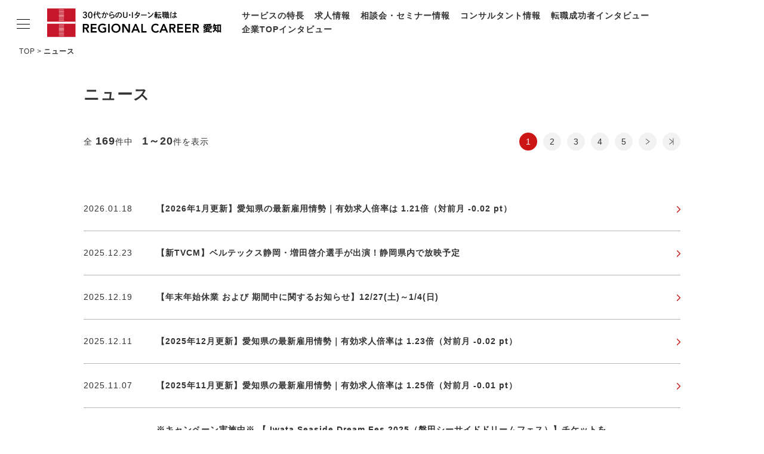

--- FILE ---
content_type: text/html; charset=UTF-8
request_url: https://rs-aichi.net/news.html
body_size: 14679
content:
<!doctype html>
<html lang="ja">
<head>
<meta charset="UTF-8">
<meta name="viewport" content="width=device-width,initial-scale=1">
<title>ニュース｜リージョナルキャリア愛知</title>
<meta name="description" content="リージョナルキャリア愛知の最新ニュースやプレスリリース、各種キャンペーンやイベント情報を紹介するページです。地域密着型の取り組みなど、U・Iターン転職支援に関する最新情報を発信しています。" />
<meta http-equiv="Pragma" content="no-cache">
<meta http-equiv="Cache-Control" content="no-cache">
<meta http-equiv="Imagetoolbar" content="no">
<meta name="format-detection" content="telephone=no">
<link rel="shortcut icon" href="/assets/favicon.ico">
<meta property="og:title" content="ニュース｜リージョナルキャリア愛知">
<meta property="og:type" content="article">
<meta property="og:description" content="リージョナルキャリア愛知の最新ニュースやプレスリリース、各種キャンペーンやイベント情報を紹介するページです。地域密着型の取り組みなど、U・Iターン転職支援に関する最新情報を発信しています。">
<meta property="og:url" content="https://rs-aichi.net/news.html">
<meta property="og:image" content="/assets/img/ogp.png">
<meta property="og:site_name" content="リージョナルキャリア愛知">
<!--css-->
<link rel="stylesheet" href="/assets/css/style.css">
<!--js-->
<script src="//ajax.googleapis.com/ajax/libs/jquery/3.6.0/jquery.min.js"></script>
<script src="/assets/js/script.js"></script>

<!-- Google Tag Manager -->
<script>(function(w,d,s,l,i){w[l]=w[l]||[];w[l].push({'gtm.start':
new Date().getTime(),event:'gtm.js'});var f=d.getElementsByTagName(s)[0],
j=d.createElement(s),dl=l!='dataLayer'?'&l='+l:'';j.async=true;j.src=
'https://www.googletagmanager.com/gtm.js?id='+i+dl;f.parentNode.insertBefore(j,f);
})(window,document,'script','dataLayer','GTM-K8XL7FD');</script>
<!-- End Google Tag Manager --></head>

<body>
	<!-- Google Tag Manager (noscript) -->
	<noscript><iframe src="https://www.googletagmanager.com/ns.html?id=GTM-K8XL7FD" height="0" width="0" style="display:none;visibility:hidden"></iframe></noscript>
	<!-- End Google Tag Manager (noscript) -->

	<header class="l-header l-header-branch">
		<div class="l-headerInner">
			<div class="l-logo">
				<a href="/">
					<picture>
						<source srcset="/assets/img/common/logo_sm.svg" media="(max-width: 768px)">
						<img src="/assets/img/common/logo_pc.svg" alt="30代からのU・Iターン転職はリージョナルキャリア愛知">
					</picture>
				</a>
			</div>
			<nav class="l-headerNav">
				<ul class="l-headerNav_item">
					<li><a href="/feature/">サービスの特長</a></li>
					<li><a href="/job/">求人情報</a></li>
					<li><a href="/career/">相談会・セミナー情報</a></li>
					<li><a href="/consultant/">コンサルタント情報</a></li>
					<li><a href="/hero/">転職成功者インタビュー</a></li>
					<li><a href="/change/">企業TOPインタビュー</a></li>
				</ul>
			</nav>
		</div>
	</header>

	<nav class="l-gn l-gn-branch">
		<input id="nav-input" type="checkbox" class="l-gnBtn_input">
		<div class="l-gn_inner">
			<label class="l-gnBtn" for="nav-input">
				<span class="l-gnBtn_line l-gnBtn_line-1"></span>
				<span class="l-gnBtn_line l-gnBtn_line-2"></span>
				<span class="l-gnBtn_line l-gnBtn_line-3"></span>
			</label>
			<div class="l-gn_item">
				<p class="l-gnLogo">
					<a href="/">
						<picture>
							<source srcset="/assets/img/common/logo_sm.svg" media="(max-width: 768px)">
							<img src="/assets/img/common/logo_pc.svg" alt="30代からのU・Iターン転職はリージョナルキャリア愛知">
						</picture>
					</a>
				</p>
				<ul class="l-gn_itemList">
					<li><a href="/feature/">サービスの特長</a></li>
					<li><a href="/job/">求人情報</a></li>
					<li><a href="/career/">相談会・セミナー情報</a></li>
					<li><a href="/consultant/">コンサルタント情報</a></li>
					<li><a href="/hero/">転職成功者インタビュー</a></li>
					<li><a href="/change/">企業TOPインタビュー</a></li>
					<li><a href="/life/">愛知の特色</a></li>
					<li><a href="/staffblog/">地域情報ブログ</a></li>
					<li><a href="/news.html">ニュース</a></li>
				</ul>
				<ul class="p-entryLinkList">
					<li class="p-entryLinkList_item"><a href="/entry/" class="p-entryLinkList_itemBtn p-entryLinkList_itemBtn-entry">今すぐ転職をお考えの方</a></li>
					<li class="p-entryLinkList_item"><a href="/pre-entry/" class="p-entryLinkList_itemBtn p-entryLinkList_itemBtn-preentry">中長期で転職をお考えの方</a></li>
				</ul>
			</div>
		</div>
		<label class="l-gnOverlay" for="nav-input"></label>
	</nav>

	<main class="l-main">

		<ul class="p-breadcrumbs">
			<li><a href="/">TOP</a></li>
			<li>ニュース</li>
		</ul>
		<div class="c-content_inner">
			<h1 class="c-headline1 u-mb40">ニュース</h1>
		</div>



		<div class="p-pagination c-content_inner u-mb60">
			<p>全 <span class="u-fs-xl u-fw">169</span>件中　<span class="u-fs-xl u-fw">1～20</span>件を表示</p>
			<ul class="p-pagination_itemList">
				
				
				<li><span class="p-pagination_itemLink p-pagination_itemLink-current">1</span></li>
				
				<li><a href="/news_2.html"class="p-pagination_itemLink">2</a></li>
				
				<li><a href="/news_3.html"class="p-pagination_itemLink">3</a></li>
				
				<li><a href="/news_4.html"class="p-pagination_itemLink">4</a></li>
				
				<li><a href="/news_5.html"class="p-pagination_itemLink">5</a></li>
				<li><a href="/news_2.html" class="p-pagination_itemLink p-pagination_itemLink-next">次のページ</a></li>
				<li><a href="/news_9.html" class="p-pagination_itemLink p-pagination_itemLink-last">最後のページ</a></li>
			</ul>
		</div>
		<div class="p-basicList p-basicList-row c-content_inner u-mb60">
			<a href="/2026/01/content-3.html" class="p-basicListItem">
				<p class="p-basicListItem_txtDate">2026.01.18</p>
				<h2 class="p-basicListItem_txtTtl">【2026年1月更新】愛知県の最新雇用情勢｜有効求人倍率は 1.21倍（対前月 -0.02 pt）</h2>
			</a>

		

			<a href="/2025/12/tvcm.html" class="p-basicListItem">
				<p class="p-basicListItem_txtDate">2025.12.23</p>
				<h2 class="p-basicListItem_txtTtl">【新TVCM】ベルテックス静岡・増田啓介選手が出演！静岡県内で放映予定</h2>
			</a>

		

			<a href="/2025/12/-122714.html" class="p-basicListItem">
				<p class="p-basicListItem_txtDate">2025.12.19</p>
				<h2 class="p-basicListItem_txtTtl">【年末年始休業 および 期間中に関するお知らせ】12/27(土)～1/4(日)</h2>
			</a>

		

			<a href="/2025/12/202512-125--001-pt.html" class="p-basicListItem">
				<p class="p-basicListItem_txtDate">2025.12.11</p>
				<h2 class="p-basicListItem_txtTtl">【2025年12月更新】愛知県の最新雇用情勢｜有効求人倍率は 1.23倍（対前月 -0.02 pt）</h2>
			</a>

		

			<a href="/2025/11/202510-126--001-pt.html" class="p-basicListItem">
				<p class="p-basicListItem_txtDate">2025.11.07</p>
				<h2 class="p-basicListItem_txtTtl">【2025年11月更新】愛知県の最新雇用情勢｜有効求人倍率は 1.25倍（対前月 -0.01 pt）</h2>
			</a>

		

			<a href="/2025/10/-iwata-seaside-dream-fes-2025118121198.html" class="p-basicListItem">
				<p class="p-basicListItem_txtDate">2025.10.27</p>
				<h2 class="p-basicListItem_txtTtl">※キャンペーン実施中※ 【 Iwata Seaside Dream Fes 2025（磐田シーサイドドリームフェス）】チケットを11/8(土)12組・11/9(日)8組にプレゼント！</h2>
			</a>

		

			<a href="/2025/10/manzoku-service-202504-202509.html" class="p-basicListItem">
				<p class="p-basicListItem_txtDate">2025.10.19</p>
				<h2 class="p-basicListItem_txtTtl">サービス満足度調査（2025年4月～9月期）を公開しました。</h2>
			</a>

		

			<a href="/2025/10/manzoku-mendan-202504-202509.html" class="p-basicListItem">
				<p class="p-basicListItem_txtDate">2025.10.19</p>
				<h2 class="p-basicListItem_txtTtl">面談満足度調査結果（2025年4月～9月期）を公開しました。</h2>
			</a>

		

			<a href="/2025/10/20259-127--001-pt.html" class="p-basicListItem">
				<p class="p-basicListItem_txtDate">2025.10.09</p>
				<h2 class="p-basicListItem_txtTtl">【2025年10月更新】愛知県の最新雇用情勢｜有効求人倍率は 1.26倍（対前月 -0.01 pt）</h2>
			</a>

		

			<a href="/2025/09/20258-128--004-pt.html" class="p-basicListItem">
				<p class="p-basicListItem_txtDate">2025.09.04</p>
				<h2 class="p-basicListItem_txtTtl">【2025年9月更新】愛知県の最新雇用情勢｜有効求人倍率は 1.27倍（対前月 -0.01 pt）</h2>
			</a>

		

			<a href="/2025/08/content-2.html" class="p-basicListItem">
				<p class="p-basicListItem_txtDate">2025.08.06</p>
				<h2 class="p-basicListItem_txtTtl">【2025年8月更新】愛知県の最新雇用情勢｜有効求人倍率は 1.28倍（対前月 -0.04 pt）</h2>
			</a>

		

			<a href="/2025/07/-89817.html" class="p-basicListItem">
				<p class="p-basicListItem_txtDate">2025.07.30</p>
				<h2 class="p-basicListItem_txtTtl">【夏季休業 および 期間中に関するお知らせ】8/9(土)～8/17(日)</h2>
			</a>

		

			<a href="/2025/07/20256-135-003-pt.html" class="p-basicListItem">
				<p class="p-basicListItem_txtDate">2025.07.03</p>
				<h2 class="p-basicListItem_txtTtl">【2025年7月更新】愛知県の最新雇用情勢｜有効求人倍率は 1.32倍（対前月 -0.03 pt）</h2>
			</a>

		

			<a href="/2025/06/content-1.html" class="p-basicListItem">
				<p class="p-basicListItem_txtDate">2025.06.09</p>
				<h2 class="p-basicListItem_txtTtl">【2025年6月更新】愛知県の最新雇用情勢｜有効求人倍率は 1.35倍（対前月 +0.03 pt）</h2>
			</a>

		

			<a href="/2025/05/manzoku-service-202410-202503.html" class="p-basicListItem">
				<p class="p-basicListItem_txtDate">2025.05.13</p>
				<h2 class="p-basicListItem_txtTtl">サービス満足度調査（2024年10月～2025年3月期）を公開しました。</h2>
			</a>

		

			<a href="/2025/05/manzoku-mendan-202410-202503.html" class="p-basicListItem">
				<p class="p-basicListItem_txtDate">2025.05.13</p>
				<h2 class="p-basicListItem_txtTtl">面談満足度調査結果（2024年10月～2025年3月期）を公開しました。</h2>
			</a>

		

			<a href="/2025/05/20254-129-002-pt.html" class="p-basicListItem">
				<p class="p-basicListItem_txtDate">2025.05.13</p>
				<h2 class="p-basicListItem_txtTtl">【2025年5月更新】愛知県の最新雇用情勢｜有効求人倍率は 1.32倍（対前月 +0.03 pt）</h2>
			</a>

		

			<a href="/2025/04/20254-109--001-pt.html" class="p-basicListItem">
				<p class="p-basicListItem_txtDate">2025.04.03</p>
				<h2 class="p-basicListItem_txtTtl">【2025年4月更新】愛知県の最新雇用情勢｜有効求人倍率は 1.29倍（対前月 +0.02 pt）</h2>
			</a>

		

			<a href="/2025/03/sns.html" class="p-basicListItem">
				<p class="p-basicListItem_txtDate">2025.03.19</p>
				<h2 class="p-basicListItem_txtTtl">SNS変更のお知らせ</h2>
			</a>

		

			<a href="/2025/03/20252-127--001-pt.html" class="p-basicListItem">
				<p class="p-basicListItem_txtDate">2025.03.04</p>
				<h2 class="p-basicListItem_txtTtl">【2025年3月更新】愛知県の最新雇用情勢｜有効求人倍率は 1.27倍（対前月 ＋0.01 pt）</h2>
			</a>
		</div>
		<div class="p-pagination c-content_inner u-mb60">
			<p>全 <span class="u-fs-xl u-fw">169</span>件中　<span class="u-fs-xl u-fw">1～20</span>件を表示</p>
			<ul class="p-pagination_itemList">
				
				
				<li><span class="p-pagination_itemLink p-pagination_itemLink-current">1</span></li>
				
				<li><a href="/news_2.html"class="p-pagination_itemLink">2</a></li>
				
				<li><a href="/news_3.html"class="p-pagination_itemLink">3</a></li>
				
				<li><a href="/news_4.html"class="p-pagination_itemLink">4</a></li>
				
				<li><a href="/news_5.html"class="p-pagination_itemLink">5</a></li>
				<li><a href="/news_2.html" class="p-pagination_itemLink p-pagination_itemLink-next">次のページ</a></li>
				<li><a href="/news_9.html" class="p-pagination_itemLink p-pagination_itemLink-last">最後のページ</a></li>
			</ul>
		</div>
		


	</main>

	<footer class="l-footer l-footer-branch">
		<div class="l-footerInner">
			<nav class="l-footerNav">
				<ul class="l-footerNav_item">
					<li><a href="/feature/">サービスの特長</a></li>
					<li><a href="/job/">求人情報</a></li>
					<li><a href="/career/">相談会・セミナー情報</a></li>
					<li><a href="/consultant/">コンサルタント情報</a></li>
					<li><a href="/hero/">転職成功者インタビュー</a></li>
					<li><a href="/change/">企業TOPインタビュー</a></li>
					<li><a href="/life/">愛知の特色</a></li>
					<li><a href="/staffblog/">地域情報ブログ</a></li>
					<li><a href="/news.html">ニュース</a></li>
					<li><a href="/profile/">会社概要</a></li>
					<li><a href="/privacy/">サービスポリシー</a></li>
					<li><a href="/recruit/">採用情報</a></li>
				</ul>
			</nav>
			<p class="l-footerLogo">
				<a href="/">
					<picture>
						<source srcset="/assets/img/common/logo_sm.svg" media="(max-width: 768px)">
						<img src="/assets/img/common/logo_pc.svg" alt="30代からのU・Iターン転職はリージョナルキャリア愛知">
					</picture>
				</a>
			</p>
						<ul class="l-footerSNS">
				<li class="l-footerSNS_item"><a href="https://www.facebook.com/share.php?u=http://rs-aichi.net/news.html" class="l-footerSNS_itemBtn l-footerSNS_itemBtn-fb" rel="nofollow" target="_blank">シェア</a></li>
				<li class="l-footerSNS_item"><a href="https://x.com/share?url=http://rs-aichi.net/news.html" class="l-footerSNS_itemBtn l-footerSNS_itemBtn-tw" rel="nofollow" target="_blank">シェア</a></li>
				<li class="l-footerSNS_item"><a href="https://social-plugins.line.me/lineit/share?url=http://rs-aichi.net/news.html" class="l-footerSNS_itemBtn l-footerSNS_itemBtn-line" target="_blank" rel="nofollow">LINEで送る</a></li>
			</ul>
			<p class="l-copyright"><small>&copy; Regional Style All Rights Reserved.</small></p>
		</div>
	</footer>
	<p class="l-toTop l-toTop-hide"><a href="#"><img src="/assets/img/common/btn_toTop.svg" alt="ページトップへ戻る"></a></p>

</body>
</html>

--- FILE ---
content_type: image/svg+xml
request_url: https://rs-aichi.net/assets/img/common/icon_arrow-prev.svg
body_size: 273
content:
<svg id="レイヤー_1" data-name="レイヤー 1" xmlns="http://www.w3.org/2000/svg" viewBox="0 0 17 17">
  <defs>
    <style>
      .cls-1 {
        fill: none;
        stroke: #636464;
        stroke-miterlimit: 10;
        stroke-width: 0.99px;
      }
    </style>
  </defs>
  <polyline class="cls-1" points="11.26 4.23 5.74 8.5 11.26 12.77"/>
</svg>


--- FILE ---
content_type: image/svg+xml
request_url: https://rs-aichi.net/assets/img/common/icon_arrow-first.svg
body_size: 356
content:
<svg id="レイヤー_1" data-name="レイヤー 1" xmlns="http://www.w3.org/2000/svg" viewBox="0 0 17 17">
  <defs>
    <style>
      .cls-1 {
        fill: none;
        stroke: #636464;
        stroke-miterlimit: 10;
        stroke-width: 0.99px;
      }
    </style>
  </defs>
  <g>
    <polyline class="cls-1" points="11.94 4.23 6.42 8.5 11.94 12.77"/>
    <line class="cls-1" x1="5.7" y1="13.61" x2="5.7" y2="3.39"/>
  </g>
</svg>


--- FILE ---
content_type: image/svg+xml
request_url: https://rs-aichi.net/assets/img/common/logo_pc.svg
body_size: 19804
content:
<svg xmlns="http://www.w3.org/2000/svg" viewBox="0 0 703 108.16"><defs><style>.cls-1{fill:none;}.cls-2{fill:#c61629;}.cls-3{fill:#fff;}</style></defs><g id="レイヤー_2" data-name="レイヤー 2"><g id="レイヤー_1-2" data-name="レイヤー 1"><rect class="cls-1" width="703" height="108"/><g id="レイヤー_2-2" data-name="レイヤー 2"><g id="レイヤー_1-2-2" data-name="レイヤー 1-2"><rect class="cls-2" width="108.16" height="108.16"/><rect class="cls-3" y="50.23" width="108.16" height="7.72"/><polygon class="cls-3" points="64.26 5.38 44.69 5.38 44.69 4.75 64.26 4.75 64.26 5.38 64.26 5.38"/><polygon class="cls-3" points="64.26 105.41 44.69 105.41 44.69 104.79 64.26 104.79 64.26 105.41 64.26 105.41"/><polygon class="cls-3" points="64.26 103.41 44.69 103.41 44.69 102.79 64.26 102.79 64.26 103.41 64.26 103.41"/><polygon class="cls-3" points="64.26 101.41 44.69 101.41 44.69 100.78 64.26 100.78 64.26 101.41 64.26 101.41"/><polygon class="cls-3" points="64.26 99.41 44.69 99.41 44.69 98.78 64.26 98.78 64.26 99.41 64.26 99.41"/><polygon class="cls-3" points="64.26 97.4 44.69 97.4 44.69 96.78 64.26 96.78 64.26 97.4 64.26 97.4"/><polygon class="cls-3" points="64.26 95.4 44.69 95.4 44.69 94.78 64.26 94.78 64.26 95.4 64.26 95.4"/><polygon class="cls-3" points="64.26 93.4 44.69 93.4 44.69 92.78 64.26 92.78 64.26 93.4 64.26 93.4"/><polygon class="cls-3" points="64.26 91.4 44.69 91.4 44.69 90.78 64.26 90.78 64.26 91.4 64.26 91.4"/><polygon class="cls-3" points="64.26 89.4 44.69 89.4 44.69 88.78 64.26 88.78 64.26 89.4 64.26 89.4"/><polygon class="cls-3" points="64.26 87.4 44.69 87.4 44.69 86.77 64.26 86.77 64.26 87.4 64.26 87.4"/><polygon class="cls-3" points="64.26 85.39 44.69 85.39 44.69 84.77 64.26 84.77 64.26 85.39 64.26 85.39"/><polygon class="cls-3" points="64.26 83.39 44.69 83.39 44.69 82.77 64.26 82.77 64.26 83.39 64.26 83.39"/><polygon class="cls-3" points="64.26 81.39 44.69 81.39 44.69 80.77 64.26 80.77 64.26 81.39 64.26 81.39"/><polygon class="cls-3" points="64.26 79.39 44.69 79.39 44.69 78.77 64.26 78.77 64.26 79.39 64.26 79.39"/><polygon class="cls-3" points="64.26 77.39 44.69 77.39 44.69 76.76 64.26 76.76 64.26 77.39 64.26 77.39"/><polygon class="cls-3" points="64.26 75.39 44.69 75.39 44.69 74.76 64.26 74.76 64.26 75.39 64.26 75.39"/><polygon class="cls-3" points="64.26 73.38 44.69 73.38 44.69 72.76 64.26 72.76 64.26 73.38 64.26 73.38"/><polygon class="cls-3" points="64.26 71.39 44.69 71.39 44.69 70.76 64.26 70.76 64.26 71.39 64.26 71.39"/><polygon class="cls-3" points="64.26 69.38 44.69 69.38 44.69 68.75 64.26 68.75 64.26 69.38 64.26 69.38"/><polygon class="cls-3" points="64.26 67.38 44.69 67.38 44.69 66.76 64.26 66.76 64.26 67.38 64.26 67.38"/><polygon class="cls-3" points="64.26 65.38 44.69 65.38 44.69 64.75 64.26 64.75 64.26 65.38 64.26 65.38"/><polygon class="cls-3" points="64.26 63.38 44.69 63.38 44.69 62.76 64.26 62.76 64.26 63.38 64.26 63.38"/><polygon class="cls-3" points="64.26 61.38 44.69 61.38 44.69 60.75 64.26 60.75 64.26 61.38 64.26 61.38"/><polygon class="cls-3" points="64.26 47.42 44.69 47.42 44.69 46.79 64.26 46.79 64.26 47.42 64.26 47.42"/><polygon class="cls-3" points="64.26 45.42 44.69 45.42 44.69 44.79 64.26 44.79 64.26 45.42 64.26 45.42"/><polygon class="cls-3" points="64.26 43.41 44.69 43.41 44.69 42.78 64.26 42.78 64.26 43.41 64.26 43.41"/><polygon class="cls-3" points="64.26 41.41 44.69 41.41 44.69 40.79 64.26 40.79 64.26 41.41 64.26 41.41"/><polygon class="cls-3" points="64.26 39.41 44.69 39.41 44.69 38.78 64.26 38.78 64.26 39.41 64.26 39.41"/><polygon class="cls-3" points="64.26 37.41 44.69 37.41 44.69 36.78 64.26 36.78 64.26 37.41 64.26 37.41"/><polygon class="cls-3" points="64.26 35.41 44.69 35.41 44.69 34.78 64.26 34.78 64.26 35.41 64.26 35.41"/><polygon class="cls-3" points="64.26 33.41 44.69 33.41 44.69 32.78 64.26 32.78 64.26 33.41 64.26 33.41"/><polygon class="cls-3" points="64.26 31.41 44.69 31.41 44.69 30.78 64.26 30.78 64.26 31.41 64.26 31.41"/><polygon class="cls-3" points="64.26 29.4 44.69 29.4 44.69 28.77 64.26 28.77 64.26 29.4 64.26 29.4"/><polygon class="cls-3" points="64.26 27.4 44.69 27.4 44.69 26.78 64.26 26.78 64.26 27.4 64.26 27.4"/><polygon class="cls-3" points="64.26 25.4 44.69 25.4 44.69 24.77 64.26 24.77 64.26 25.4 64.26 25.4"/><polygon class="cls-3" points="64.26 23.4 44.69 23.4 44.69 22.77 64.26 22.77 64.26 23.4 64.26 23.4"/><polygon class="cls-3" points="64.26 21.4 44.69 21.4 44.69 20.77 64.26 20.77 64.26 21.4 64.26 21.4"/><polygon class="cls-3" points="64.26 19.4 44.69 19.4 44.69 18.77 64.26 18.77 64.26 19.4 64.26 19.4"/><polygon class="cls-3" points="64.26 17.39 44.69 17.39 44.69 16.77 64.26 16.77 64.26 17.39 64.26 17.39"/><polygon class="cls-3" points="64.26 15.39 44.69 15.39 44.69 14.77 64.26 14.77 64.26 15.39 64.26 15.39"/><polygon class="cls-3" points="64.26 13.39 44.69 13.39 44.69 12.77 64.26 12.77 64.26 13.39 64.26 13.39"/><polygon class="cls-3" points="64.26 11.39 44.69 11.39 44.69 10.76 64.26 10.76 64.26 11.39 64.26 11.39"/><polygon class="cls-3" points="64.26 9.39 44.69 9.39 44.69 8.76 64.26 8.76 64.26 9.39 64.26 9.39"/><polygon class="cls-3" points="64.26 7.38 44.69 7.38 44.69 6.76 64.26 6.76 64.26 7.38 64.26 7.38"/><polygon class="cls-3" points="64.26 3.38 44.69 3.38 44.69 2.76 64.26 2.75 64.26 3.38 64.26 3.38"/><path d="M136.11,58.48h11.45a22.81,22.81,0,0,1,4.59.44,11.62,11.62,0,0,1,3.93,1.51,8,8,0,0,1,2.75,2.89,10.44,10.44,0,0,1-1,10.61,8.56,8.56,0,0,1-5.66,2.93L161,91.45h-7.1l-7.64-14H142v14h-5.86Zm10.43,14a17.58,17.58,0,0,0,2.51-.12,7.73,7.73,0,0,0,2.31-.56,3.94,3.94,0,0,0,1.7-1.35,4.3,4.3,0,0,0,.65-2.54,4,4,0,0,0-.61-2.32,3.71,3.71,0,0,0-1.58-1.33,7,7,0,0,0-2.16-.58,19.89,19.89,0,0,0-2.31-.14H142v8.94Z"/><path d="M166.38,58.48h21.84v5.31h-16v8.1h15.14V77.2H172.24v8.94h16.81v5.31H166.38Z"/><path d="M225.05,89a28.39,28.39,0,0,1-13.64,3.26,19.24,19.24,0,0,1-7-1.23,15.9,15.9,0,0,1-5.5-3.49,16.13,16.13,0,0,1-3.61-5.43,18.24,18.24,0,0,1-1.3-7,19,19,0,0,1,1.3-7.19,16.11,16.11,0,0,1,3.61-5.52,15.89,15.89,0,0,1,5.5-3.52,19.24,19.24,0,0,1,7-1.23,26.33,26.33,0,0,1,7.07.91,14.49,14.49,0,0,1,5.92,3.23l-4.33,4.38a10.84,10.84,0,0,0-3.84-2.37,13.68,13.68,0,0,0-4.78-.84,11.49,11.49,0,0,0-4.63.91,10.48,10.48,0,0,0-3.56,2.51A11.46,11.46,0,0,0,201,70.12a12.94,12.94,0,0,0-.81,4.61,14.3,14.3,0,0,0,.81,4.89,11.41,11.41,0,0,0,2.31,3.86A10.69,10.69,0,0,0,206.82,86a11,11,0,0,0,4.63.94,19.94,19.94,0,0,0,4.22-.42,11.9,11.9,0,0,0,3.51-1.31V77.48h-6.75V72.17h12.62Z"/><path d="M232.78,58.48h5.87v33h-5.87Z"/><path d="M245,75.1a19,19,0,0,1,1.3-7.19,15.67,15.67,0,0,1,9.11-9,19.24,19.24,0,0,1,7-1.23,19.62,19.62,0,0,1,7.08,1.14A15.5,15.5,0,0,1,275,62.29a16.07,16.07,0,0,1,3.64,5.49A19.18,19.18,0,0,1,280,75a18.24,18.24,0,0,1-1.3,7A16,16,0,0,1,275,87.4a16.54,16.54,0,0,1-5.51,3.6,19.71,19.71,0,0,1-7.08,1.32,19.24,19.24,0,0,1-7-1.23,15.7,15.7,0,0,1-9.11-8.92A18.24,18.24,0,0,1,245,75.1Zm6.15-.37a14.3,14.3,0,0,0,.81,4.89,11.26,11.26,0,0,0,2.31,3.86A10.62,10.62,0,0,0,257.86,86a11,11,0,0,0,4.63.94,11.32,11.32,0,0,0,4.66-.94,10.6,10.6,0,0,0,3.58-2.56A11.4,11.4,0,0,0,273,79.62a14.3,14.3,0,0,0,.81-4.89,12.94,12.94,0,0,0-.81-4.61,11.36,11.36,0,0,0-2.31-3.75,10.46,10.46,0,0,0-3.58-2.51,11.63,11.63,0,0,0-4.66-.91,11.16,11.16,0,0,0-4.63.91,10.48,10.48,0,0,0-3.56,2.51A11.23,11.23,0,0,0,252,70.12a13,13,0,0,0-.82,4.61Z"/><path d="M286.52,58.48h7.78L310.3,83h.09V58.48h5.87v33h-7.45l-16.3-25.29h-.09V91.45h-5.87Z"/><path d="M335.18,58.48h5.08l14.2,33h-6.7l-3.08-7.55H330.39l-3,7.55h-6.57Zm7.45,20.39-5.07-13.41-5.17,13.41Z"/><path d="M359.07,58.48h5.87V86.14h14v5.31H359.07Z"/><path d="M421.52,66.21A9.65,9.65,0,0,0,418,63.6a9.32,9.32,0,0,0-3.42-.65,11.16,11.16,0,0,0-4.63.91,10.52,10.52,0,0,0-3.57,2.51,11.5,11.5,0,0,0-2.3,3.75,12.74,12.74,0,0,0-.82,4.61,14,14,0,0,0,.82,4.89,11.23,11.23,0,0,0,2.3,3.86A10.74,10.74,0,0,0,410,86a11,11,0,0,0,4.63.94,8.52,8.52,0,0,0,3.89-1A10.38,10.38,0,0,0,422,83l4.85,3.45a13.19,13.19,0,0,1-5.45,4.47,17,17,0,0,1-6.85,1.39,19.24,19.24,0,0,1-7-1.23,15.68,15.68,0,0,1-9.1-8.92,18.24,18.24,0,0,1-1.3-7,19,19,0,0,1,1.3-7.19,15.68,15.68,0,0,1,9.1-9,19.24,19.24,0,0,1,7-1.23,16,16,0,0,1,6.22,1.19,14.48,14.48,0,0,1,5.33,4Z"/><path d="M442.38,58.48h5.08l14.2,33H455l-3.07-7.55h-14.3l-3,7.55H428Zm7.45,20.39-5.08-13.41-5.16,13.41Z"/><path d="M466.27,58.48h11.45a22.81,22.81,0,0,1,4.59.44,11.67,11.67,0,0,1,3.94,1.51A8,8,0,0,1,489,63.32a10.4,10.4,0,0,1-1,10.62,8.56,8.56,0,0,1-5.66,2.93l8.76,14.58H484l-7.64-14H472.1v14h-5.87Zm10.43,14a17.51,17.51,0,0,0,2.51-.12,7.73,7.73,0,0,0,2.31-.56,3.94,3.94,0,0,0,1.7-1.35,4.3,4.3,0,0,0,.65-2.54,4,4,0,0,0-.6-2.32,3.88,3.88,0,0,0-1.59-1.33,7,7,0,0,0-2.16-.58,17.9,17.9,0,0,0-2.31-.14h-5.07v8.94Z"/><path d="M496.54,58.48h21.84v5.31h-16v8.1h15.14V77.2H502.4v8.94h16.82v5.31H496.54Z"/><path d="M525.92,58.48h21.84v5.31h-16v8.1h15.13V77.2h-15.1v8.94H548.6v5.31H525.92Z"/><path d="M555.31,58.48h11.45a22.81,22.81,0,0,1,4.59.44,11.62,11.62,0,0,1,3.93,1.51A7.94,7.94,0,0,1,578,63.32a10.48,10.48,0,0,1-1,10.62,8.56,8.56,0,0,1-5.66,2.93l8.75,14.58h-7.08l-7.63-14h-4.29v14h-5.86Zm10.43,14a17.65,17.65,0,0,0,2.51-.12,7.73,7.73,0,0,0,2.31-.56,3.94,3.94,0,0,0,1.7-1.35,4.3,4.3,0,0,0,.65-2.54,4,4,0,0,0-.61-2.32,3.71,3.71,0,0,0-1.58-1.33,7.12,7.12,0,0,0-2.17-.58,19.59,19.59,0,0,0-2.3-.14h-5.08v8.94Z"/><path d="M137.08,18.32c.19-3.93,2.91-6.2,7.46-6.2a7.07,7.07,0,0,1,5.18,1.76,6.43,6.43,0,0,1,1.86,4.54c0,2.56-1.25,4.32-3.84,5.41,3,.93,4.38,2.81,4.38,5.88a7.46,7.46,0,0,1-2.72,5.92,8.62,8.62,0,0,1-5.47,1.64c-4.93,0-7.84-2.37-7.87-6.5h3.39c.06,2.08,1.63,3.23,4.48,3.23s4.41-1.57,4.41-4.22a3.71,3.71,0,0,0-2.43-3.71,9.82,9.82,0,0,0-3.49-.42h-.76v-3.1h.92c3.36,0,5.19-1.38,5.19-3.87,0-2.05-1.38-3.36-3.62-3.36s-3.65,1.12-3.84,3Z"/><path d="M172.92,24.72c0,7.87-3.17,12.58-8.45,12.58S156,32.59,156,24.72s3.17-12.57,8.48-12.57S172.92,16.85,172.92,24.72Zm-11.55-7.64a15.89,15.89,0,0,0-1.57,7.64,15.92,15.92,0,0,0,1.57,7.65,3.55,3.55,0,0,0,4.84,1.33,3.61,3.61,0,0,0,1.33-1.33,16,16,0,0,0,1.6-7.65,15.91,15.91,0,0,0-1.6-7.64,3.54,3.54,0,0,0-6.17,0Z"/><path d="M182.77,19.59c.29,0,.46.14.46.29s-.17.35-.58.58V32.32c0,2.61,0,4.67.09,6h-3c.06-1.31.09-3.28.09-6V24.75a25.11,25.11,0,0,1-1.77,3,9.45,9.45,0,0,0-1.69-2.87A41.1,41.1,0,0,0,182,11.18l2.79,1.07c.26.12.4.26.4.44s-.09.29-.69.46a50,50,0,0,1-2.21,6.41Zm16.09-.81c2.47-.26,3.43-.38,4.62-.58l.34,2.87c-2.9.2-3.85.29-4.61.37L194,22c.09.64.17,1.25.29,1.72,1,4.41,2.52,7.57,4.87,9.92A3.75,3.75,0,0,0,201,34.85c.52,0,.78-1,1-3.54a12.1,12.1,0,0,0,2.35,1.13c-.5,4.44-1.08,5.54-2.85,5.54-1.45,0-2.93-.81-4.58-2.52a21.17,21.17,0,0,1-5.13-9.81c-.29-1.1-.52-2.22-.7-3.34l-2.32.27c-2.64.29-3.42.37-4.58.55l-.38-2.82c3.16-.26,3.89-.32,4.61-.4l2.38-.26c-.12-1.13-.17-2.47-.26-4.24,0-.78-.12-2-.23-3.6l3.36.3c.29,0,.47.14.47.31s-.15.35-.7.67v1.16c0,1.48.12,3.34.26,5.08ZM195.93,13a15.7,15.7,0,0,1,4.21,2.87l-1.65,2.32a25.77,25.77,0,0,0-4-3.05Z"/><path d="M218.9,12.83a.4.4,0,0,1,.44.38c0,.21-.09.29-.58.55-.41,1.88-.53,2.38-1.08,4.38.5,0,1.48-.06,2.15-.06a6.43,6.43,0,0,1,3.22.67c1.51.84,2,2.09,2,4.9,0,5.34-.58,8.82-1.83,10.79-.9,1.42-2.46,2.15-4.64,2.15-.84,0-1.91-.06-2.41-.12a14.56,14.56,0,0,0-.26-3.16,14,14,0,0,0,2.5.26,2.48,2.48,0,0,0,2.35-1.13A12.46,12.46,0,0,0,222,27.36c.09-1,.15-1.91.15-2.64,0-3.36-.38-4-2.32-4a17.17,17.17,0,0,0-2.58.14c-.35,1.28-1.22,3.89-1.95,5.83a46.79,46.79,0,0,1-4.67,9.66,9.17,9.17,0,0,0-2.58-1.59,39.08,39.08,0,0,0,4.38-8.59,40.27,40.27,0,0,0,1.69-5c-2,.29-2,.26-3.63.55-.84.15-.87.18-1.83.32l-.61-3c2.35-.17,5-.41,6.67-.58a37.11,37.11,0,0,0,1.22-6Zm7.57,2.47A26.31,26.31,0,0,1,234,23l-2.52,2.06a23.57,23.57,0,0,0-7-7.86Z"/><path d="M242,16.6c.32.09.47.2.47.44s-.26.4-.7.49a46.6,46.6,0,0,0-1.36,8.79,11,11,0,0,1,2.78-2,12.71,12.71,0,0,1,6.68-1.92,8,8,0,0,1,6.32,2.5,5.79,5.79,0,0,1,1.19,3.83,7.36,7.36,0,0,1-3.71,6.76c-2.82,1.59-5.34,2-11.75,2.14a17.49,17.49,0,0,0-.47-3.22c.9,0,1.63.06,2.06.06,6.76,0,10.65-2.06,10.65-5.66,0-2.29-1.77-3.74-4.56-3.74a12.33,12.33,0,0,0-9.34,5L237.49,30v-.46c0-.49-.06-1-.06-1.28a54.41,54.41,0,0,1,.87-8.64c.26-1.74.35-2.38.46-3.8Zm.61-5.08a28.26,28.26,0,0,1,9,3.17l-1.51,2.75a26.13,26.13,0,0,0-8.65-3.25Z"/><path d="M274.2,17.85c.27.11.32.17.32.32s-.11.23-.32.32A58.26,58.26,0,0,1,271,28.9c-1.74,3.8-3.51,5.51-5.77,5.51-3,0-5-2.93-5-7.16a12.16,12.16,0,0,1,3.66-8.62,13.26,13.26,0,0,1,9.49-3.8,14,14,0,0,1,8.09,2.38,9.43,9.43,0,0,1,3.86,8.06,9.25,9.25,0,0,1-3.95,8c-1.62,1.22-2.73,1.71-6.09,2.87a9.62,9.62,0,0,0-1.42-2.87A17.38,17.38,0,0,0,279,31.18a6.92,6.92,0,0,0,3.19-6.09,7.13,7.13,0,0,0-5.4-7.09,11.1,11.1,0,0,0-3.57-.55Zm-11.13,9.43c0,2.35.92,4.17,2.08,4.17,1,0,2.06-1.48,3.4-4.46a50,50,0,0,0,2.32-7.17,10.22,10.22,0,0,0,.35-2.26C266.89,18.2,263.07,22.75,263.07,27.28Z"/><path d="M293.08,13.73V26.52c0,2.64.09,3.4.52,4.35a4.48,4.48,0,0,0,4.4,2.35c2.27,0,3.92-1,4.53-2.78a11,11,0,0,0,.35-3.92V13.73h3.42V26.58c0,3.31-.12,4.21-.72,5.51-1.16,2.58-4,4.09-7.58,4.09s-6.44-1.54-7.6-4.09c-.6-1.3-.69-2.2-.69-5.51V13.73Z"/><path d="M317.91,24.75A2.93,2.93,0,1,1,315,21.82h0a2.92,2.92,0,0,1,2.91,2.93Z"/><path d="M323.33,35.77v-22h3.45v22Z"/><path d="M341.13,22.49A24.16,24.16,0,0,1,346.24,26a6.05,6.05,0,0,0,.87.81,20,20,0,0,0,3.34-7.4h-8.24c-2.12,3.08-3.19,4.21-7,7.46A7.3,7.3,0,0,0,333,24.52c5-3.77,7.66-7.51,9.28-12.91l2.93,1c.29.11.38.2.38.37s-.09.27-.61.47a31.85,31.85,0,0,1-1.3,3.16h7.83l.43-.52,2,2.06c.26.29.32.29.32.43s-.21.44-.64.64c-1.39,5.16-2.87,8.27-5.17,11.08-2.55,3.08-5.77,5.4-11.25,7.92a7.55,7.55,0,0,0-1.86-2.7c4.62-1.94,8-4.06,9.72-6.15a27.74,27.74,0,0,0-5.71-4.58Z"/><path d="M379.92,26.32c-1.12-.06-3-.09-4.17-.09H362.49c-1.33,0-3.05,0-4.14.09V23.16c1.09.05,2.81.08,4.14.08h13.26c1.2,0,3.05,0,4.17-.08Z"/><path d="M385.71,14a25.34,25.34,0,0,1,6.38,5l-2.46,2.55a26.19,26.19,0,0,0-5.86-5.1Zm-.55,19.15a43,43,0,0,0,9.63-5.46,31.12,31.12,0,0,0,6.27-6.44,40.9,40.9,0,0,0,2.81-4.73,10.17,10.17,0,0,0,2.13,2.4c-2.75,4.93-4.61,7.31-8.06,10.3a46.4,46.4,0,0,1-10,6.5c-.11.4-.23.58-.43.58A.73.73,0,0,1,387,36Z"/><path d="M413.9,17.21h-2.47c-.78,0-1.71,0-2.32.06v-2.7c.64,0,1.68.06,2.32.06h2.44a27.85,27.85,0,0,0-.15-3.19l3,.2c.26,0,.44.15.44.29s-.15.32-.52.55v2.15h2.64c.61,0,1.65,0,2.29-.06v2.7c-.61,0-1.54-.06-2.29-.06H416.6v2h4c-.06.53-.09,1.63-.09,2.56v4.87a26.17,26.17,0,0,0,.09,3H418.1v-.82h-1.5V31h3c.64,0,1.69,0,2.32-.06V33.7c-.6,0-1.53-.06-2.32-.06h-3c0,1.88,0,3.39.08,4.52h-3c.09-1.42.12-1.8.12-4.52H411c-.78,0-1.71,0-2.32.06V30.93c.64,0,1.69.06,2.32.06h2.82V28.78h-1.57v1.28h-2.49c.06-.7.08-1.65.08-3.1V21.71a23.63,23.63,0,0,0-.08-2.56h4.09Zm-1.57,4.35v1.25h1.77V21.56Zm0,3.63v1.22h1.77V25.19Zm4.06-2.38h1.71V21.56h-1.71Zm0,3.6h1.71V25.19h-1.71ZM429,24.72c-.23,1.25-.58,2.5-.93,3.74-.55,1.95-1.19,3.89-1.91,5.78,1.88-.21,3.74-.5,5.63-.82a35.57,35.57,0,0,0-2.24-4l2.24-1.33a35.92,35.92,0,0,1,4.58,8.85l-2.61,1.33c-.35-.93-.67-1.71-1-2.44-3.54.73-6.61,1.25-9.95,1.69-.26.34-.43.52-.64.52s-.29-.18-.37-.41l-.8-3,2.43-.17a69.09,69.09,0,0,0,2.7-9.78h-1.51c-.87,0-2.08,0-2.9.06V22c.82,0,2,.05,2.9.05H433c.84,0,2.06,0,2.87-.05v2.78c-.81,0-2-.06-2.87-.06Zm5-7.45H423.27V14.48c.64,0,1.68.06,2.32.06h6.09c.93,0,1.62,0,2.32-.06Z"/><path d="M447,31.48c0,3,0,5.34.11,6.79H444.3c.06-1.6.12-3.86.12-6.79V31.1c-1.37.56-2.76,1-4.12,1.57-.21.44-.32.55-.5.55a.49.49,0,0,1-.4-.32l-1-2.69,1.51-.35V15h-1.13V12.42c.84,0,2.06.06,2.9.06h4c.84,0,2.09,0,2.9-.06V15H447Zm-4.53-16.56v3h1.95v-3Zm0,5.42v3.11h1.95V20.34Zm0,5.54v3.25c.64-.17,1.31-.4,1.95-.61V25.88Zm18.39-2c0,.81.06,1.57.12,2.26a24.79,24.79,0,0,0,.32,2.73,20,20,0,0,0,1.62-4.15l2.29.9c.29.12.38.2.38.38s-.06.23-.64.43a18.12,18.12,0,0,1-2.84,5.78l.52,1.36c.23.61.47.93.61.93s.64-1.25.84-3.08c.68.37,1.38.7,2.09,1a30.14,30.14,0,0,1-.84,3.74c-.38,1.16-.9,1.68-1.68,1.68-1.42,0-2.5-1.07-3.48-3.48a21.32,21.32,0,0,1-6.07,3.89A8.66,8.66,0,0,0,452.45,36a21.52,21.52,0,0,0,3.8-1.85H454.1v-.58h-2.43v1.48h-2.53c0-.7.06-1.66.06-3.11V27.62c0-.92,0-2-.06-2.55h7.49c0,.52-.06,1.63-.06,2.55v3.57c0,1.22,0,2.12.06,2.79a13.83,13.83,0,0,0,2.26-1.92c.13-.13.26-.26.38-.4a42.44,42.44,0,0,1-1-7.78H451.6c-1.22,0-2.84,0-4,.06V21.3h2.2c-.26-1.07-.57-2.12-.93-3.16l1.75-.58H450a16.83,16.83,0,0,0-1.74,0V15c.44,0,1.19.06,1.74.06h1.48V13.24a18.42,18.42,0,0,0-.05-1.86l2.66.17c.35,0,.53.15.53.29s-.15.35-.55.61v2.64h1.71a15.83,15.83,0,0,0,1.74-.06v2.59h-2.74l2.18.55c.29.09.52.29.52.49s-.12.29-.76.44l-.84,2.29h2.21c-.06-1.89-.09-4-.09-6.5a22.42,22.42,0,0,0-.17-3.57l2.93.32c.32,0,.46.15.46.32s-.17.38-.58.58v5c0,.87,0,2.29.12,3.83h.93c1.16,0,3,0,4-.06V24c-1.08,0-2.93-.06-4-.06Zm-7.48-2.52a24.42,24.42,0,0,0,.93-3.77h-3.25a22.46,22.46,0,0,1,1.1,3.07l-1.94.7Zm.72,6h-2.43v1h2.43Zm0,3h-2.43v1h2.43Zm8.88-16a22.43,22.43,0,0,1,2.29,4.5l-2.27,1a19.75,19.75,0,0,0-2.09-4.58Z"/><path d="M474.68,13.18c.26.06.47.23.47.43s-.15.38-.7.61a50,50,0,0,0-1.39,11.29,51,51,0,0,0,1,10.67c-.52.12-2.49.61-3.13.81A55.52,55.52,0,0,1,470,26.38a75.7,75.7,0,0,1,1.22-12.48c0-.29.09-.66.15-1.27Zm14.1-.38a.41.41,0,0,1,.46.41.36.36,0,0,1-.2.37l-.23.21c0,1.13,0,1.71.09,2.81,0,.73,0,.84.05,1.54a35.82,35.82,0,0,0,5.05-.78l.12,2.87a44.08,44.08,0,0,1-5.11.66c0,1,.06,1.51.15,5.34,0,.61,0,1.6.08,2.7A23,23,0,0,1,495.77,33a13.79,13.79,0,0,0-2,2.38,21.12,21.12,0,0,0-4.53-3.45c-.31,3.39-2.11,4.84-5.94,4.84s-6.06-1.59-6.06-4.44,2.29-4.55,5.74-4.55a17.23,17.23,0,0,1,3.28.35c0-2-.06-5-.18-7.11-1.19,0-1.68.06-2.43.06-1.81,0-3.63-.08-5.43-.26l.12-2.87a32.62,32.62,0,0,0,4.73.34c.17,0,1.13,0,3-.05a33.84,33.84,0,0,0-.44-5.69ZM483,30.29c-1.77,0-2.87.76-2.87,2s1,1.91,2.9,1.91a3.84,3.84,0,0,0,2.35-.64,2.49,2.49,0,0,0,.84-1.8c0-.2.06-.72.06-.87A9.66,9.66,0,0,0,483,30.29Z"/></g></g><path d="M604.86,73a20,20,0,0,1-5.29,6.3l-3-3a16.93,16.93,0,0,0,3.35-2.92h-3.71c.11-1.18.18-2,.18-2.91v-2.2a30.29,30.29,0,0,0-.14-3.2,33.78,33.78,0,0,0,3.74.14h2a16.85,16.85,0,0,0-.8-1.65h-2.77a14.31,14.31,0,0,0-1.58-4c1.91,0,3.35.07,4.28.07a162.88,162.88,0,0,0,17.5-.94,33.38,33.38,0,0,0,5.58-1l3,4c-2.23.39-3.45.57-6,.86l2.59.5c-1,1.44-1.08,1.66-1.47,2.16h2a31.47,31.47,0,0,0,3.82-.14c-.07.86-.11,1.73-.11,3.17v2.26a21.18,21.18,0,0,0,.18,2.88H625a31.34,31.34,0,0,1,2.88,2.92l-3.13,3.17a57.83,57.83,0,0,0-4.54-5c-.32,1.22-.61,1.73-1.3,2.16s-1.94.61-6.11.61h-1.77c-.65.79-.68.83-1,1.22h7.41a15.94,15.94,0,0,0,2.7-.14L623,80.85a7.72,7.72,0,0,0-1.37,1.26A31.08,31.08,0,0,1,616.85,86a39.07,39.07,0,0,0,10,1.19c.54,0,1.37,0,2.45-.07a18.27,18.27,0,0,0-1.76,4.57c-6.59-.32-11-1.22-15.44-3.13-4.43,1.87-8.1,2.7-14.73,3.24a13.83,13.83,0,0,0-2-4.21,41.75,41.75,0,0,0,12.13-1.66,22.13,22.13,0,0,1-3.1-2.55,31.35,31.35,0,0,1-6.12,2.84,13.64,13.64,0,0,0-2.55-3.6c4.46-1.37,6.3-2.19,8.38-3.81A15.75,15.75,0,0,0,606,77c-.94-.29-1.12-.62-1.12-1.77Zm0-1.37a11.22,11.22,0,0,0-.1-1.65h4.42a13.59,13.59,0,0,0-.1,1.76v1.33c0,.62.1.65,3.63.65a12.21,12.21,0,0,0,3.2-.21c.55-.26.69-.69.83-2.59a14.72,14.72,0,0,0,2.34.86l2.13-1.73c1.18,1,1.58,1.3,2.52,2.12V69.08h-10a23.48,23.48,0,0,1,2.62,2.16l-3.42,2.31a16,16,0,0,0-3.49-3.35l2-1.12H600.76v3.28a15.32,15.32,0,0,0,1.19-2.2Zm5.51-6.37c-.32-.75-.57-1.33-.86-1.9-.79,0-1.37.07-1.77.07-1.33.07-1.62.07-2.16.07.4.72.51.94.9,1.76ZM608,81.57a15.86,15.86,0,0,0,4.07,2.67,14.53,14.53,0,0,0,4-2.67Zm9.79-16.27A20.23,20.23,0,0,0,619,62.86c-1,.1-2.77.21-5.18.36.43.82.68,1.4,1,2.08Z"/><path d="M637.76,67a25.29,25.29,0,0,1-3,4.71,17.81,17.81,0,0,0-3.6-3.27,19.3,19.3,0,0,0,4.5-8.14,14.44,14.44,0,0,0,.51-2.34l4.71.94a14.48,14.48,0,0,0-.61,1.87c-.18.61-.29,1-.65,2h5.08a22.28,22.28,0,0,0,3.56-.18V67.1c-1-.1-2.16-.14-3.56-.14h-1c-.07,3.35-.07,3.35-.18,5.18h1.73a20.3,20.3,0,0,0,3.34-.18v4.65a21.94,21.94,0,0,0-3.52-.18h-2c-.07.36-.07.46-.14.82a21.59,21.59,0,0,0,6.4,7,21.66,21.66,0,0,0-2.44,4.57,23.06,23.06,0,0,1-5.44-6.51c-1.44,3.49-3.17,5.72-6.91,8.71a11.33,11.33,0,0,0-3.38-3.85,14.86,14.86,0,0,0,4.78-4.36,15,15,0,0,0,2.56-6.4h-2.52a23.35,23.35,0,0,0-4,.21V71.93a23.29,23.29,0,0,0,4.14.21H639c.07-1.62.07-1.62.15-5.18Zm16.13,23.76h-4.68c.11-1.26.18-2.74.18-4.14V64.73a29.11,29.11,0,0,0-.18-3.78,22.19,22.19,0,0,0,3.35.18h7.77a23.73,23.73,0,0,0,3.35-.18,28.83,28.83,0,0,0-.18,3.78V86.14a45.8,45.8,0,0,0,.22,4.61H659V88.34h-5.08Zm.07-6.66h5V65.38h-5Z"/></g></g></svg>